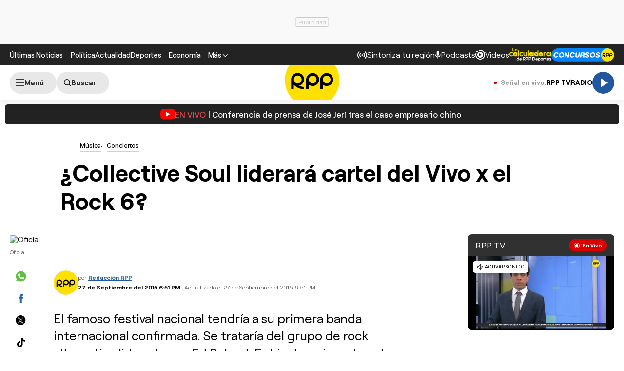

--- FILE ---
content_type: text/html; charset=UTF-8
request_url: https://redirector.rudo.video/mix/register/567ffde3fa319fadf3419efda25619456231dfea/rpptv/stream.js
body_size: 177
content:
var _sh = "567ffde3fa319fadf3419efda25619456231dfea"
var _dpssid = "b257619662769717af9433b8"
var _channel = "rpptv"
var _ref = "rudo.video/live/rpptv"
var _sid = "ba5t1l1xb257184727669717af9433c9" 

--- FILE ---
content_type: text/html; charset=utf-8
request_url: https://www.google.com/recaptcha/api2/aframe
body_size: 269
content:
<!DOCTYPE HTML><html><head><meta http-equiv="content-type" content="text/html; charset=UTF-8"></head><body><script nonce="k__KgknTpqxzRE7cQzWCmQ">/** Anti-fraud and anti-abuse applications only. See google.com/recaptcha */ try{var clients={'sodar':'https://pagead2.googlesyndication.com/pagead/sodar?'};window.addEventListener("message",function(a){try{if(a.source===window.parent){var b=JSON.parse(a.data);var c=clients[b['id']];if(c){var d=document.createElement('img');d.src=c+b['params']+'&rc='+(localStorage.getItem("rc::a")?sessionStorage.getItem("rc::b"):"");window.document.body.appendChild(d);sessionStorage.setItem("rc::e",parseInt(sessionStorage.getItem("rc::e")||0)+1);localStorage.setItem("rc::h",'1769044733436');}}}catch(b){}});window.parent.postMessage("_grecaptcha_ready", "*");}catch(b){}</script></body></html>

--- FILE ---
content_type: application/javascript; charset=utf-8
request_url: https://fundingchoicesmessages.google.com/f/AGSKWxW2n9w36d8JSeR8fgyguAWRiNM7IwAcgjiAp6zPiiS_kZ4_j4UWFoy1AHfV6e6fdXnRF6Outt1HwyU-6WAni4fyr7QPdjRsgHKzld0w_cDC95faeqNLwc2QLGAydtzPTz9uqYgHmuCx_l7785uclsi7kZpBtTU4z02enbKdJJ7KUd8XVy89DStirxCw/_/column-ad--adv.jpg/swfbin/ad3-/ads/exo_/adsandbox.
body_size: -1289
content:
window['e9b44157-5f6a-4aa8-b01a-78cb6ec1dbc9'] = true;

--- FILE ---
content_type: text/plain; charset=UTF-8
request_url: https://at.teads.tv/fpc?analytics_tag_id=PUB_24690&tfpvi=&gdpr_status=22&gdpr_reason=220&gdpr_consent=&ccpa_consent=&shared_ids=&sv=d656f4a&
body_size: 56
content:
NzllOWY4OWMtOTNmNy00Njg4LWE5YTUtYWFlYmY0YTI5NzhiIzgtMQ==